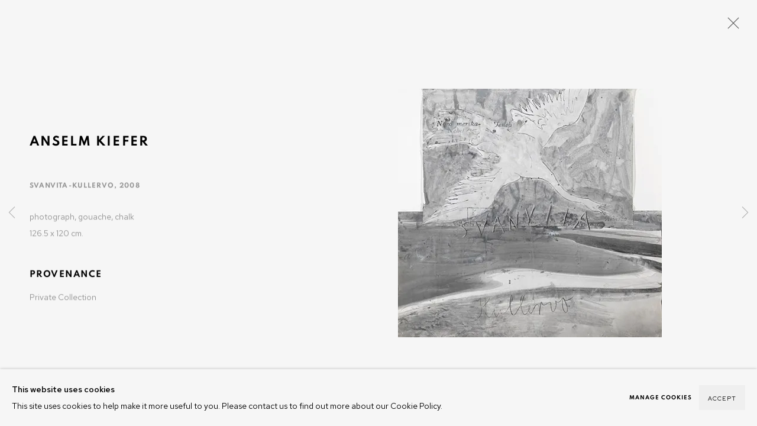

--- FILE ---
content_type: text/html; charset=utf-8
request_url: https://varenne.art/artists/44-anselm-kiefer/works/320-anselm-kiefer-svanvita-kullervo-2008/
body_size: 8407
content:



                        
    <!DOCTYPE html>
    <!-- Site by Artlogic - https://artlogic.net -->
    <html lang="en">
        <head>
            <meta charset="utf-8">
            <title>Anselm Kiefer, Svanvita-Kullervo, 2008 | Olivier Varenne</title>
        <meta property="og:site_name" content="Olivier Varenne" />
        <meta property="og:title" content="Anselm Kiefer, Svanvita-Kullervo, 2008" />
        <meta property="og:description" content="Anselm Kiefer 1945 Svanvita-Kullervo, 2008 photograph, gouache, chalk 126.5 x 120 cm." />
        <meta property="og:image" content="https://artlogic-res.cloudinary.com/w_1300,h_1000,c_limit,f_auto,fl_lossy,q_auto/artlogicstorage/monad/images/view/d3190af6f6560ac55480bd345a55aab0j/oliviervarenne-anselm-kiefer-svanvita-kullervo-2008.jpg" />
        <meta property="og:image:width" content="1300" />
        <meta property="og:image:height" content="1000" />
        <meta property="twitter:card" content="summary_large_image">
        <meta property="twitter:url" content="https://varenne.art/artists/44-anselm-kiefer/works/320-anselm-kiefer-svanvita-kullervo-2008/">
        <meta property="twitter:title" content="Anselm Kiefer, Svanvita-Kullervo, 2008">
        <meta property="twitter:description" content="Anselm Kiefer 1945 Svanvita-Kullervo, 2008 photograph, gouache, chalk 126.5 x 120 cm.">
        <meta property="twitter:text:description" content="Anselm Kiefer 1945 Svanvita-Kullervo, 2008 photograph, gouache, chalk 126.5 x 120 cm.">
        <meta property="twitter:image" content="https://artlogic-res.cloudinary.com/w_1300,h_1000,c_limit,f_auto,fl_lossy,q_auto/artlogicstorage/monad/images/view/d3190af6f6560ac55480bd345a55aab0j/oliviervarenne-anselm-kiefer-svanvita-kullervo-2008.jpg">
        <link rel="canonical" href="https://varenne.art/artworks/320-anselm-kiefer-svanvita-kullervo-2008/" />
        <meta name="google" content="notranslate" />
            <meta name="description" content="Anselm Kiefer 1945 Svanvita-Kullervo, 2008 photograph, gouache, chalk 126.5 x 120 cm." />
            <meta name="publication_date" content="2018-04-27 13:50:01" />
            <meta name="generator" content="Artlogic CMS - https://artlogic.net" />
            
            <meta name="accessibility_version" content="1.1"/>
            
            
                <meta name="viewport" content="width=device-width, minimum-scale=0.5, initial-scale=1.0" />

            

<link rel="icon" href="/usr/images/preferences/favicon.ico" type="image/x-icon" />
<link rel="shortcut icon" href="/usr/images/preferences/favicon.ico" type="image/x-icon" />

<meta name="application-name" content="Olivier Varenne"/>
<meta name="msapplication-TileColor" content="#ffffff"/>
            
            
            
                <link rel="stylesheet" media="print" href="/lib/g/2.0/styles/print.css">
                <link rel="stylesheet" media="print" href="/styles/print.css">

            <script>
            (window.Promise && window.Array.prototype.find) || document.write('<script src="/lib/js/polyfill/polyfill_es6.min.js"><\/script>');
            </script>


            
		<script data-context="helper" defer src="/lib/jquery/1.12.4/jquery-1.12.4.min.js?c=160819&v=160819&g=42a225c725e4a2f9bcede21555b4f34d"></script>
            <script>
                var js_resource_obj = {"js_resource_list": ["/lib/g/2.0/scripts/artlogic_modules/webpack_public_path.js?c=160819&v=160819&g=42a225c725e4a2f9bcede21555b4f34d", "/lib/g/2.0/scripts/webpack_import_helpers.js?c=160819&v=160819&g=42a225c725e4a2f9bcede21555b4f34d", "/lib/jquery/1.12.4/plugins/jquery.browser.min.js?c=160819&v=160819&g=42a225c725e4a2f9bcede21555b4f34d", "/lib/jquery/1.12.4/plugins/jquery.easing.min.js?c=160819&v=160819&g=42a225c725e4a2f9bcede21555b4f34d", "/lib/jquery/1.12.4/plugins/jquery.archimedes-frontend-core-plugins-0.1.js?c=160819&v=160819&g=42a225c725e4a2f9bcede21555b4f34d", "/lib/jquery/1.12.4/plugins/jquery.fitvids.js?c=160819&v=160819&g=42a225c725e4a2f9bcede21555b4f34d", "/lib/g/2.0/scripts/artlogic_modules/plugins/pageload.js?c=160819&v=160819&g=42a225c725e4a2f9bcede21555b4f34d", "/lib/g/2.0/scripts/artlogic_modules/plugins/fancybox-2.1.3.js?c=160819&v=160819&g=42a225c725e4a2f9bcede21555b4f34d", "/lib/g/2.0/scripts/artlogic_modules/plugins/powerzoom.js?c=160819&v=160819&g=42a225c725e4a2f9bcede21555b4f34d", "/lib/g/2.0/scripts/artlogic_modules/plugins/inview.js?c=160819&v=160819&g=42a225c725e4a2f9bcede21555b4f34d", "/lib/g/2.0/scripts/artlogic_modules/plugins/elevateZoom.js?c=160819&v=160819&g=42a225c725e4a2f9bcede21555b4f34d", "/lib/g/2.0/scripts/artlogic_modules/plugins/roomview.js?c=160819&v=160819&g=42a225c725e4a2f9bcede21555b4f34d", "/lib/g/2.0/scripts/artlogic_modules/plugins/backgroundVideo.js?c=160819&v=160819&g=42a225c725e4a2f9bcede21555b4f34d", "/lib/g/2.0/scripts/artlogic_modules/plugins/slick.js?c=160819&v=160819&g=42a225c725e4a2f9bcede21555b4f34d", "/lib/g/2.0/scripts/artlogic_modules/plugins/zoom.js?c=160819&v=160819&g=42a225c725e4a2f9bcede21555b4f34d", "/lib/g/2.0/scripts/artlogic_modules/plugins/plyr.js?c=160819&v=160819&g=42a225c725e4a2f9bcede21555b4f34d", "/lib/g/2.0/scripts/artlogic_modules/plugins/thumbnailScroller.js?c=160819&v=160819&g=42a225c725e4a2f9bcede21555b4f34d", "/lib/g/2.0/scripts/artlogic_modules/plugins/$.browser.min.js?c=160819&v=160819&g=42a225c725e4a2f9bcede21555b4f34d", "/lib/g/2.0/scripts/artlogic_modules/plugins/parallax.js?c=160819&v=160819&g=42a225c725e4a2f9bcede21555b4f34d", "/lib/g/2.0/scripts/artlogic_modules/plugins/roomview-photo.1.0.js?c=160819&v=160819&g=42a225c725e4a2f9bcede21555b4f34d", "/lib/g/2.0/scripts/artlogic_modules/plugins/jquery.augmented_reality.1.0.js?c=160819&v=160819&g=42a225c725e4a2f9bcede21555b4f34d", "/lib/g/2.0/scripts/artlogic_modules/plugins/crypto-js.js?c=160819&v=160819&g=42a225c725e4a2f9bcede21555b4f34d", "/lib/g/2.0/scripts/artlogic_modules/plugins/hammer.js?c=160819&v=160819&g=42a225c725e4a2f9bcede21555b4f34d", "/lib/g/2.0/scripts/artlogic_modules/plugins/fullpage.js?c=160819&v=160819&g=42a225c725e4a2f9bcede21555b4f34d", "/lib/g/2.0/scripts/artlogic_modules/plugins/jquery.cycle2.min.js?c=160819&v=160819&g=42a225c725e4a2f9bcede21555b4f34d", "/lib/g/2.0/scripts/artlogic_modules/galleries_js/pageload.js?c=160819&v=160819&g=42a225c725e4a2f9bcede21555b4f34d", "/lib/g/2.0/scripts/artlogic_modules/galleries_js/scroll_sections.js?c=160819&v=160819&g=42a225c725e4a2f9bcede21555b4f34d", "/lib/g/2.0/scripts/artlogic_modules/galleries_js/misc.js?c=160819&v=160819&g=42a225c725e4a2f9bcede21555b4f34d", "/lib/g/2.0/scripts/artlogic_modules/galleries_js/artist_list_preview.js?c=160819&v=160819&g=42a225c725e4a2f9bcede21555b4f34d", "/lib/g/2.0/scripts/artlogic_modules/galleries_js/vertical_homepage_slideshow.js?c=160819&v=160819&g=42a225c725e4a2f9bcede21555b4f34d", "/lib/g/2.0/scripts/artlogic_modules/galleries_js/artist_list_slideshow.js?c=160819&v=160819&g=42a225c725e4a2f9bcede21555b4f34d", "/lib/g/2.0/scripts/artlogic_modules/galleries_js/google_map_popup.js?c=160819&v=160819&g=42a225c725e4a2f9bcede21555b4f34d", "/lib/g/2.0/scripts/artlogic_modules/galleries_js/responsive.js?c=160819&v=160819&g=42a225c725e4a2f9bcede21555b4f34d", "/lib/g/2.0/scripts/artlogic_modules/galleries_js/artist_list_columns.js?c=160819&v=160819&g=42a225c725e4a2f9bcede21555b4f34d", "/lib/g/2.0/scripts/artlogic_modules/galleries_js/layout.js?c=160819&v=160819&g=42a225c725e4a2f9bcede21555b4f34d", "/lib/g/2.0/scripts/artlogic_modules/galleries_js/image_gallery.js?c=160819&v=160819&g=42a225c725e4a2f9bcede21555b4f34d", "/lib/g/2.0/scripts/artlogic_modules/galleries_js/shipping_widget.js?c=160819&v=160819&g=42a225c725e4a2f9bcede21555b4f34d", "/lib/g/2.0/scripts/artlogic_modules/galleries_js/forms.js?c=160819&v=160819&g=42a225c725e4a2f9bcede21555b4f34d", "/lib/g/2.0/scripts/artlogic_modules/galleries_js/prevent_user_image_save.js?c=160819&v=160819&g=42a225c725e4a2f9bcede21555b4f34d", "/lib/g/2.0/scripts/artlogic_modules/galleries_js/cover_page_slideshow.js?c=160819&v=160819&g=42a225c725e4a2f9bcede21555b4f34d", "/lib/g/2.0/scripts/artlogic_modules/galleries_js/image_brightness.js?c=160819&v=160819&g=42a225c725e4a2f9bcede21555b4f34d", "/lib/g/2.0/scripts/artlogic_modules/galleries_js/sharing.js?c=160819&v=160819&g=42a225c725e4a2f9bcede21555b4f34d", "/lib/g/2.0/scripts/artlogic_modules/galleries_js/recaptcha.js?c=160819&v=160819&g=42a225c725e4a2f9bcede21555b4f34d", "/lib/g/2.0/scripts/artlogic_modules/galleries_js/slideshow.js?c=160819&v=160819&g=42a225c725e4a2f9bcede21555b4f34d", "/lib/g/2.0/scripts/artlogic_modules/galleries_js/lists.js?c=160819&v=160819&g=42a225c725e4a2f9bcede21555b4f34d", "/lib/g/2.0/scripts/artlogic_modules/galleries_js/cookie_notification.js?c=160819&v=160819&g=42a225c725e4a2f9bcede21555b4f34d", "/lib/g/2.0/scripts/artlogic_modules/galleries_js/jscroller_start.js?c=160819&v=160819&g=42a225c725e4a2f9bcede21555b4f34d", "/lib/g/2.0/scripts/artlogic_modules/galleries_js/throttle.js?c=160819&v=160819&g=42a225c725e4a2f9bcede21555b4f34d", "/lib/g/2.0/scripts/artlogic_modules/galleries_js/quicksearch.js?c=160819&v=160819&g=42a225c725e4a2f9bcede21555b4f34d", "/lib/g/2.0/scripts/artlogic_modules/galleries_js/artist.js?c=160819&v=160819&g=42a225c725e4a2f9bcede21555b4f34d", "/lib/g/2.0/scripts/artlogic_modules/galleries_js/debounce.js?c=160819&v=160819&g=42a225c725e4a2f9bcede21555b4f34d", "/lib/g/2.0/scripts/artlogic_modules/galleries_js/publications.js?c=160819&v=160819&g=42a225c725e4a2f9bcede21555b4f34d", "/lib/g/2.0/scripts/artlogic_modules/galleries_js/ar_artworks.js?c=160819&v=160819&g=42a225c725e4a2f9bcede21555b4f34d", "/lib/g/2.0/scripts/artlogic_modules/galleries_js/fancybox.js?c=160819&v=160819&g=42a225c725e4a2f9bcede21555b4f34d", "/lib/g/2.0/scripts/artlogic_modules/galleries_js/image_attributes.js?c=160819&v=160819&g=42a225c725e4a2f9bcede21555b4f34d", "/lib/g/2.0/scripts/artlogic_modules/galleries_js/artworks.js?c=160819&v=160819&g=42a225c725e4a2f9bcede21555b4f34d", "/lib/g/2.0/scripts/artlogic_modules/galleries_js/accessibility.js?c=160819&v=160819&g=42a225c725e4a2f9bcede21555b4f34d", "/lib/g/2.0/scripts/artlogic_modules/galleries_js/google_maps.js?c=160819&v=160819&g=42a225c725e4a2f9bcede21555b4f34d", "/lib/g/2.0/scripts/artlogic_modules/galleries_js/artwork_filters.js?c=160819&v=160819&g=42a225c725e4a2f9bcede21555b4f34d", "/lib/g/2.0/scripts/artlogic_modules/galleries_js/parallax.js?c=160819&v=160819&g=42a225c725e4a2f9bcede21555b4f34d", "/lib/g/2.0/scripts/artlogic_modules/galleries_js/slide_brightness.js?c=160819&v=160819&g=42a225c725e4a2f9bcede21555b4f34d", "/lib/g/2.0/scripts/artlogic_modules/galleries_js/image_popup.js?c=160819&v=160819&g=42a225c725e4a2f9bcede21555b4f34d", "/lib/g/2.0/scripts/artlogic_modules/galleries_js/sub_navigation.js?c=160819&v=160819&g=42a225c725e4a2f9bcede21555b4f34d", "/lib/g/2.0/scripts/artlogic_modules/galleries_js/global_a.js?c=160819&v=160819&g=42a225c725e4a2f9bcede21555b4f34d", "/lib/g/2.0/scripts/artlogic_modules/galleries_js/contact_form_popup.js?c=160819&v=160819&g=42a225c725e4a2f9bcede21555b4f34d", "/lib/g/2.0/scripts/artlogic_modules/galleries_js/viewing_room.js?c=160819&v=160819&g=42a225c725e4a2f9bcede21555b4f34d", "/lib/g/2.0/scripts/artlogic_modules/galleries_js/mailinglist_signup_form_popup.js?c=160819&v=160819&g=42a225c725e4a2f9bcede21555b4f34d", "/lib/g/2.0/scripts/artlogic_modules/galleries_js/pageload_load_more_pagination.js?c=160819&v=160819&g=42a225c725e4a2f9bcede21555b4f34d", "/lib/g/2.0/scripts/artlogic_modules/galleries_js/device.js?c=160819&v=160819&g=42a225c725e4a2f9bcede21555b4f34d", "/lib/g/2.0/scripts/artlogic_modules/galleries_js/additional.js?c=160819&v=160819&g=42a225c725e4a2f9bcede21555b4f34d", "/lib/g/2.0/scripts/artlogic_modules/galleries_js/plugin_tweaks.js?c=160819&v=160819&g=42a225c725e4a2f9bcede21555b4f34d", "/lib/g/2.0/scripts/artlogic_modules/galleries_js/mailing_list_form.js?c=160819&v=160819&g=42a225c725e4a2f9bcede21555b4f34d", "/lib/g/2.0/scripts/artlogic_modules/galleries_js/navigation.js?c=160819&v=160819&g=42a225c725e4a2f9bcede21555b4f34d", "/lib/g/2.0/scripts/artlogic_modules/galleries_js/scroll.js?c=160819&v=160819&g=42a225c725e4a2f9bcede21555b4f34d", "/lib/g/2.0/scripts/artlogic_modules/galleries_js/effects.js?c=160819&v=160819&g=42a225c725e4a2f9bcede21555b4f34d", "/core/dynamic.js?c=160819&v=160819&g=42a225c725e4a2f9bcede21555b4f34d", "/lib/archimedes/scripts/archimedes-frontend-core.js?c=160819&v=160819&g=42a225c725e4a2f9bcede21555b4f34d", "/lib/archimedes/scripts/archimedes-frontend-modules.js?c=160819&v=160819&g=42a225c725e4a2f9bcede21555b4f34d", "/lib/g/2.0/scripts/galleries_js_loader__mjs.js?c=160819&v=160819&g=42a225c725e4a2f9bcede21555b4f34d", "/lib/g/2.0/scripts/feature_panels.js?c=160819&v=160819&g=42a225c725e4a2f9bcede21555b4f34d", "/lib/g/themes/mode/2.0/scripts/script.js?c=160819&v=160819&g=42a225c725e4a2f9bcede21555b4f34d", "/lib/archimedes/scripts/recaptcha.js?c=160819&v=160819&g=42a225c725e4a2f9bcede21555b4f34d"]};
                var errorCallbackAllowed = true;
                var errorCallback = function() {
                    if (!errorCallbackAllowed) {
                        return;
                    }
                    console.log('Error callback fired.')
                    // Error output
                    $.get('/api/process_js_error', {fullurl: 'https://varenne.art/artists/44-anselm-kiefer/works/320-anselm-kiefer-svanvita-kullervo-2008/'});
                    errorCallbackAllowed = false;
                }
                window.onerror = function(message, source, lineno, colno, error) { 
                    console.log(error)
                    console.log('AL error detected'); 
                    errorCallback(); 
                };
            </script>
         <script>window.resourcePath = "https://static.artlogic.net/websites/monad/0f978f14a12f81440816/"; </script> 
		<link data-context="helper" rel="stylesheet" type="text/css" href="https://static.artlogic.net/websites/monad/0f978f14a12f81440816/app.bc669a872ad89f94284e.css"/>
<!-- add crtical css to improve performance -->
		<script data-context="helper" defer src="/lib/jquery/1.12.4/jquery-1.12.4.min.js?c=160819&v=160819&g=42a225c725e4a2f9bcede21555b4f34d"></script>
		<script data-context="helper" defer src="https://static.artlogic.net/websites/monad/0f978f14a12f81440816/bundle.a72b02615492a40e4cf3.js"></script>
            
            

            
                


    <script>
        function get_cookie_preference(category) {
            result = false;
            try {
                var cookie_preferences = localStorage.getItem('cookie_preferences') || "";
                if (cookie_preferences) {
                    cookie_preferences = JSON.parse(cookie_preferences);
                    if (cookie_preferences.date) {
                        var expires_on = new Date(cookie_preferences.date);
                        expires_on.setDate(expires_on.getDate() + 365);
                        console.log('cookie preferences expire on', expires_on.toISOString());
                        var valid = expires_on > new Date();
                        if (valid && cookie_preferences.hasOwnProperty(category) && cookie_preferences[category]) {
                            result = true;
                        }
                    }
                }
            }
            catch(e) {
                console.warn('get_cookie_preference() failed');
                return result;
            }
            return result;
        }

        window.google_analytics_init = function(page){
            var collectConsent = true;
            var useConsentMode = false;
            var analyticsProperties = ['UA-141587848-11'];
            var analyticsCookieType = 'statistics';
            var disableGa = false;
            var sendToArtlogic = true;
            var artlogicProperties = {
                'UA': 'UA-157296318-1',
                'GA': 'G-GLQ6WNJKR5',
            };

            analyticsProperties = analyticsProperties.concat(Object.values(artlogicProperties));

            var uaAnalyticsProperties = analyticsProperties.filter((p) => p.startsWith('UA-'));
            var ga4AnalyticsProperties = analyticsProperties.filter((p) => p.startsWith('G-')).concat(analyticsProperties.filter((p) => p.startsWith('AW-')));

            if (collectConsent) {
                disableGa = !get_cookie_preference(analyticsCookieType);

                for (var i=0; i < analyticsProperties.length; i++){
                    var key = 'ga-disable-' + analyticsProperties[i];

                    window[key] = disableGa;
                }

                if (disableGa) {
                    if (document.cookie.length) {
                        var cookieList = document.cookie.split(/; */);

                        for (var i=0; i < cookieList.length; i++) {
                            var splitCookie = cookieList[i].split('='); //this.split('=');

                            if (splitCookie[0].indexOf('_ga') == 0 || splitCookie[0].indexOf('_gid') == 0 || splitCookie[0].indexOf('__utm') == 0) {
                                //h.deleteCookie(splitCookie[0]);
                                var domain = location.hostname;
                                var cookie_name = splitCookie[0];
                                document.cookie =
                                    cookie_name + "=" + ";path=/;domain="+domain+";expires=Thu, 01 Jan 1970 00:00:01 GMT";
                                // now delete the version without a subdomain
                                domain = domain.split('.');
                                domain.shift();
                                domain = domain.join('.');
                                document.cookie =
                                    cookie_name + "=" + ";path=/;domain="+domain+";expires=Thu, 01 Jan 1970 00:00:01 GMT";
                            }
                        }
                    }
                }
            }

            if (uaAnalyticsProperties.length) {
                (function(i,s,o,g,r,a,m){i['GoogleAnalyticsObject']=r;i[r]=i[r]||function(){
                (i[r].q=i[r].q||[]).push(arguments)},i[r].l=1*new Date();a=s.createElement(o),
                m=s.getElementsByTagName(o)[0];a.async=1;a.src=g;m.parentNode.insertBefore(a,m)
                })(window,document,'script','//www.google-analytics.com/analytics.js','ga');


                if (!disableGa) {
                    var anonymizeIps = false;

                    for (var i=0; i < uaAnalyticsProperties.length; i++) {
                        var propertyKey = '';

                        if (i > 0) {
                            propertyKey = 'tracker' + String(i + 1);
                        }

                        var createArgs = [
                            'create',
                            uaAnalyticsProperties[i],
                            'auto',
                        ];

                        if (propertyKey) {
                            createArgs.push({'name': propertyKey});
                        }

                        ga.apply(null, createArgs);

                        if (anonymizeIps) {
                            ga('set', 'anonymizeIp', true);
                        }

                        var pageViewArgs = [
                            propertyKey ? propertyKey + '.send' : 'send',
                            'pageview'
                        ]

                        if (page) {
                            pageViewArgs.push(page)
                        }

                        ga.apply(null, pageViewArgs);
                    }

                    if (sendToArtlogic) {
                        ga('create', 'UA-157296318-1', 'auto', {'name': 'artlogic_tracker'});

                        if (anonymizeIps) {
                            ga('set', 'anonymizeIp', true);
                        }

                        var pageViewArgs = [
                            'artlogic_tracker.send',
                            'pageview'
                        ]

                        if (page) {
                            pageViewArgs.push(page)
                        }

                        ga.apply(null, pageViewArgs);
                    }
                }
            }

            if (ga4AnalyticsProperties.length) {
                if (!disableGa || useConsentMode) {
                    (function(d, script) {
                        script = d.createElement('script');
                        script.type = 'text/javascript';
                        script.async = true;
                        script.src = 'https://www.googletagmanager.com/gtag/js?id=' + ga4AnalyticsProperties[0];
                        d.getElementsByTagName('head')[0].appendChild(script);
                    }(document));

                    window.dataLayer = window.dataLayer || [];
                    window.gtag = function (){dataLayer.push(arguments);}
                    window.gtag('js', new Date());

                    if (useConsentMode) {
                        gtag('consent', 'default', {
                            'ad_storage': 'denied',
                            'analytics_storage': 'denied',
                            'functionality_storage': 'denied',
                            'personalization_storage': 'denied',
                            'security': 'denied',
                        });

                        if (disableGa) {
                            // If this has previously been granted, it will need set back to denied (ie on cookie change)
                            gtag('consent', 'update', {
                                'analytics_storage': 'denied',
                            });
                        } else {
                            gtag('consent', 'update', {
                                'analytics_storage': 'granted',
                            });
                        }
                    }

                    for (var i=0; i < ga4AnalyticsProperties.length; i++) {
                        window.gtag('config', ga4AnalyticsProperties[i]);
                    }

                }
            }
        }

        var waitForPageLoad = true;

        if (waitForPageLoad) {
            window.addEventListener('load', function() {
                window.google_analytics_init();
                window.archimedes.archimedes_core.analytics.init();
            });
        } else {
            window.google_analytics_init();
        }
    </script>

            
            
            
            <noscript> 
                <style>
                    body {
                        opacity: 1 !important;
                    }
                </style>
            </noscript>
        </head>
        
        
        
        <body class="section-artists page-artists site-responsive responsive-top-size-1679 responsive-nav-slide-nav responsive-nav-side-position-right responsive-layout-forced-lists responsive-layout-forced-image-lists responsive-layout-forced-tile-lists analytics-track-all-links site-lib-version-2-0 scroll_sub_nav_enabled responsive_src_image_sizing hero_heading_title_position_overlay page-param-44-anselm-kiefer page-param-id-44 page-param-works page-param-320-anselm-kiefer-svanvita-kullervo-2008 page-param-id-320 page-param-type-artist_id page-param-type-subsection page-param-type-object_id  site-type-template pageload-ajax-navigation-active layout-animation-enabled layout-lazyload-enabled prevent_user_image_save" data-viewport-width="1024" data-site-name="monad" data-connected-db-name="monad" data-pathname="/artists/44-anselm-kiefer/works/320-anselm-kiefer-svanvita-kullervo-2008/"
    style="opacity: 0;"

>
            <script>document.getElementsByTagName('body')[0].className+=' browser-js-enabled';</script>
            


            
            






        <div id="responsive_slide_nav_content_wrapper">

    <div id="container">

        
    


    
    <header id="header" class="clearwithin header_hide_border   header_layout_left">
        <div class="inner clearwithin">

            


<div id="logo" class=" user-custom-logo-image"><a href="/">Olivier Varenne</a></div>


            
                <div id="skiplink-container">
                    <div>
                        <a href="#main_content" class="skiplink">Skip to main content</a>
                    </div>
                </div>
            
        
            <div class="header-ui-wrapper">

                    <div id="responsive_slide_nav_wrapper" class="mobile_menu_align_center" data-nav-items-animation-delay>
                        <div id="responsive_slide_nav_wrapper_inner" data-responsive-top-size=responsive_nav_always_enabled>
                        
                            <nav id="top_nav" aria-label="Main site" class="navigation noprint clearwithin">
                                
<div id="top_nav_reveal" class="hidden"><ul><li><a href="#" role="button" aria-label="Close">Menu</a></li></ul></div>

        <ul class="topnav">
		<li class="topnav-filepath-exhibitions topnav-label-exhibitions topnav-id-13"><a href="/exhibitions/" aria-label="Link to Olivier Varenne Exhibitions page">Exhibitions</a></li>
		<li class="topnav-filepath-artworks topnav-label-artworks topnav-id-12"><a href="/artworks/" aria-label="Link to Olivier Varenne Artworks page">Artworks</a></li>
		<li class="topnav-filepath-artists topnav-label-artists topnav-id-11 active"><a href="/artists/" aria-label="Link to Olivier Varenne Artists page (current nav item)">Artists</a></li>
		<li class="topnav-filepath-press topnav-label-press topnav-id-18"><a href="/press/" aria-label="Link to Olivier Varenne Press page">Press</a></li>
		<li class="topnav-filepath-video topnav-label-talks topnav-id-19"><a href="/video/" aria-label="Link to Olivier Varenne Talks page">Talks</a></li>
		<li class="topnav-filepath-about topnav-label-about topnav-id-24 last"><a href="/about/" aria-label="Link to Olivier Varenne About page">About</a></li>
	</ul>


                                
                                



                                
                                    <div id="topnav_search" class="header_quick_search noprint">
                                        <form method="get" action="/search/" id="topnav_search_form">
                                            <input id="topnav_search_field" type="text" class="header_quicksearch_field inputField" aria-label="Search" data-default-value="Search" value="" name="search" />
                                                <a href="javascript:void(0)" id="topnav_search_btn" class="header_quicksearch_btn link" aria-label="Submit search" role="button"><i class="quicksearch-icon"></i></a>
                                            <input type="submit" class="nojsSubmit" aria-label="Submit search" value="Go" style="display: none;" />
                                        </form>
                                    </div>
                            </nav>
                        
                        </div>
                    </div>
                

                <div class="header-icons-wrapper ">
                    
                    
                        <div id="header_quick_search" class="header_quick_search noprint header_quick_search_reveal">
                            <form method="get" action="/search/" id="header_quicksearch_form">
                                <input id="header_quicksearch_field" type="text" class="header_quicksearch_field inputField" aria-label="Submit" data-default-value="Search" value="" name="search" placeholder="Search" />
                                <a href="javascript:void(0)" id="header_quicksearch_btn" class="header_quicksearch_btn link" aria-label="Submit search"><i class="quicksearch-icon"></i></a>
                                <input type="submit" class="nojsSubmit" value="Go" aria-label="Submit search" style="display: none;" />
                            </form>
                        </div>


                    
     
                        <div id="slide_nav_reveal" tabindex="0" role="button">Menu</div>
                </div>
                
                

                



                

                
            </div>
        </div>
        



    </header>
    



        

        <div id="main_content" role="main" class="clearwithin">
            <!--contentstart-->
            







    


<div class="subsection-artist-detail-page subsection-wrapper-works-object  "
     data-search-record-type="artists" data-search-record-id="44">

    <div class="artist-header heading_wrapper clearwithin">

            
            <div class="h1_wrapper ">
                

                <h1 data-onclick-url="/artists/44/">
                    Anselm Kiefer
                </h1>
            </div>

            







            


    </div>


    <div id="content" class="clearwithin">



                        



<div class="subsection-works ">
    

        
            










<div class="artwork_detail_wrapper site-popup-enabled-content"
     data-pageload-popup-fallback-close-path="/artists/44-anselm-kiefer/works/">

    <div id="image_gallery" 
         class="clearwithin record-layout-standard artwork image_gallery_has_caption" 
         
         data-search-record-type="artworks" data-search-record-id="320"
    >

            <div class="draginner">
            <div id="image_container_wrapper">
        
        <div id="image_container"
             class=" "
             data-record-type="artwork">


                    
                        

                            
                            <div class="item">
                                <span class="image" data-width="446" data-height="420">
                                        <a href="https://artlogic-res.cloudinary.com/w_2400,h_2400,c_limit,f_auto,fl_lossy,q_auto/artlogicstorage/monad/images/view/d3190af6f6560ac55480bd345a55aab0j/oliviervarenne-anselm-kiefer-svanvita-kullervo-2008.jpg"
                                           class="  image_popup"
                                           data-fancybox-group="group1"
                                           data-fancybox-title="">
                                            <span class="screen-reader-only">Open a larger version of the following image in a popup:</span>

                                    <img src="[data-uri]"

                                         data-src="https://artlogic-res.cloudinary.com/w_1300,h_1000,c_limit,f_auto,fl_lossy,q_auto/artlogicstorage/monad/images/view/d3190af6f6560ac55480bd345a55aab0j/oliviervarenne-anselm-kiefer-svanvita-kullervo-2008.jpg"

                                         alt="Anselm Kiefer, Svanvita-Kullervo, 2008"

                                         class=""
                                         />

                                        </a>
                                    </span>

                            </span>
                            </div>


        </div>
            </div>

        <div id="content_module" class="clearwithin">

                <div class="artwork_details_wrapper clearwithin  ">



                    

                        <h1 class="artist">
                                <a href="/artists/44-anselm-kiefer/">Anselm Kiefer</a>
                        </h1>


                            <div class="subtitle">
                                <span class="title">Svanvita-Kullervo</span><span class="comma">, </span><span class="year">2008</span>
                            </div>


                                    <div class="detail_view_module detail_view_module_artwork_caption prose">
                                        <div class="medium">photograph, gouache, chalk</div><div class="dimensions">126.5 x 120 cm.</div>
                                    </div>

















                    <!--excludeindexstart-->
                    <div class="clear"></div>
                    


                    <div class="visualisation-tools horizontal-view">




                    </div>
                    <!--excludeindexend-->



                        



                <div id="artwork_description_2" class="hidden" tabindex=-1>
                    <div class="detail_view_module prose">
                    </div>





                </div>
            
    <div class="detail_view_module prose artwork-description__provenance">
            <h3>Provenance</h3>
            Private Collection
    </div>




























                            <!--excludeindexstart-->

                            





                        
        <div class="page_stats pagination_controls" id="page_stats_0">
            <div class="ps_links">
                    <div class="ps_item pagination_controls_prev"><a href="/artists/44-anselm-kiefer/works/841-anselm-kiefer-aurora-2013/"
                                                                     class="ps_link ps_previous focustrap-ignore">Previous</a>
                    </div>
                <div class="ps_item sep">|</div>
                    <div class="ps_item pagination_controls_next"><a href="/artists/44-anselm-kiefer/works/331-anselm-kiefer-sternenfall-2007/"
                                                                     class="ps_link ps_next focustrap-ignore">Next</a>
                    </div>
            </div>
            <div class="ps_pages">
                <div class="ps_pages_indented">
                    <div class="ps_page_number">2&nbsp;</div>
                    <div class="left">of
                        &nbsp;7</div>
                </div>
            </div>
            <div class="clear"></div>
        </div>


                            <!--excludeindexend-->



                </div>
        </div>



        
    

            </div>
            <div class="draginner_loader loader_basic"></div>
</div>




</div>



    


    </div>

    


</div>



            <!--contentend-->
        </div>

        


            
                

























<div id="footer" role="contentinfo" class=" advanced_footer">
    <div class="inner">
            
            <div class="advanced_footer_item advanced_footer_item_1">
                <h5 class="cms_black">OLIVIER VARENNE</h5>
<p> </p>
<p class="cms_black">Art Moderne & Contemporain</p>
<p class="cms_black"><span style="font-size: 1.45rem;">37-39 rue des Bains</span></p>
<p class="cms_black">1205 Geneva, Switzerland</p>
<p class="cms_black"><span style="font-size: 1.45rem;">info@varenne.art</span></p>
<p class="cms_black"><span style="font-size: 1.45rem;">t: +41 22 810 27 27</span></p>
<p class="cms_black">Opening hours: Mon-Fri: 10am-6pm / Sat: by appointment                 </p>
            </div>
            <div class="advanced_footer_item advanced_footer_item_2">
                <h5 class="cms_black">MONAD CONTEMPORARY SA</h5>
<p> </p>
<p class="cms_black"><span>37-39 rue des Bains</span></p>
<p class="cms_black">1205 Geneva, Switzerland</p>
<p><span class="cms_black">info@monad.ch           </span>                                                         </p>
            </div>
            <div class="advanced_footer_item advanced_footer_item_3">
                <h5 class="cms_black">MONA </h5>
<p class="cms_black"> </p>
<p class="cms_black">Olivier Varenne </p>
<p class="cms_black">c/o Museum of Old and New Art (MONA) </p>
<p class="cms_black">655 Main Road Berriedale </p>
<p class="cms_black">Hobart Tasmania 7011 </p>
<p class="cms_black">Australia </p>
<p class="cms_black">olivier@mona.net.au<a href="mailto:olivier@mona.net.au?_cmspreview=1" style="font-size: 1.45rem;"><br /></a></p>
<table border="0">
<tbody>
<tr>
<td>
<h5 class="cms_black"><a href="https://mona.net.au/" class="external-link-aria-label-added external" target="_blank"><br class="Apple-interchange-newline" />MONA MUSEUM</a></h5>
<h5 class="cms_black"><a href="https://mofo.net.au/" class="external-link-aria-label-added external" target="_blank">MONA FOMA</a></h5>
<h5 class="cms_black"><a href="https://darkmofo.net.au/" class="external-link-aria-label-added external" target="_blank">DARK MOFO</a></h5>
</td>
</tr>
</tbody>
</table>
            </div>

            
    
        <div id="social_links" class="clearwithin">
            <div id="instagram" class="social_links_item"><a href="https://www.instagram.com/varenne.art/" class=""><span class="social_media_icon instagram"></span>Instagram<span class="screen-reader-only">, opens in a new tab.</span></a></div><div id="email" class="social_links_item"><a href="/contact/form/" class="link-no-ajax"><span class="social_media_icon email"></span>Send an email</a></div>
        </div>

            <div class="clear"></div>
            
    <div class="copyright">
            
    <div class="small-links-container">
            <div class="cookie_notification_preferences"><a href="javascript:void(0)" role="button" class="link-no-ajax">Manage cookies</a></div>



    </div>

        <div id="copyright" class="noprint">
            <div class="copyright-text">
                    Copyright © 2025 Olivier Varenne
            </div>
                
        
        <div id="artlogic" class="noprint"><a href="https://artlogic.net/" target="_blank" rel="noopener noreferrer">
                Site by Artlogic
        </a></div>

        </div>
        
    </div>

        <div class="clear"></div>
    </div>
</div>
        <div class="clear"></div>

            <div id="cookie_notification" role="region" aria-label="Cookie banner" data-mode="consent" data-cookie-notification-settings="">
    <div class="inner">
        <div id="cookie_notification_message" class="prose">
                <p><strong>This website uses cookies</strong><br>This site uses cookies to help make it more useful to you. Please contact us to find out more about our Cookie Policy.</p>
        </div>
        <div id="cookie_notification_preferences" class="link"><a href="javascript:;" role="button">Manage cookies</a></div>
        <div id="cookie_notification_accept" class="button"><a href="javascript:;" role="button">Accept</a></div>

    </div>
</div>
    <div id="manage_cookie_preferences_popup_container">
        <div id="manage_cookie_preferences_popup_overlay"></div>
        <div id="manage_cookie_preferences_popup_inner">
            <div id="manage_cookie_preferences_popup_box" role="dialog" aria-modal="true" aria-label="Cookie preferences">
                <div id="manage_cookie_preferences_close_popup_link" class="close">
                    <a href="javascript:;" role="button" aria-label="close">
                        <svg width="20px" height="20px" viewBox="0 0 488 488" version="1.1" xmlns="http://www.w3.org/2000/svg" xmlns:xlink="http://www.w3.org/1999/xlink" aria-hidden="true">
                            <g id="Page-1" stroke="none" stroke-width="1" fill="none" fill-rule="evenodd">
                                <g id="close" fill="#5D5D5D" fill-rule="nonzero">
                                    <polygon id="Path" points="488 468 468 488 244 264 20 488 0 468 224 244 0 20 20 0 244 224 468 0 488 20 264 244"></polygon>
                                </g>
                            </g>
                        </svg>
                    </a>
                </div>
                <h2>Cookie preferences</h2>
                    <p>Check the boxes for the cookie categories you allow our site to use</p>
                
                <div id="manage_cookie_preferences_form_wrapper">
                    <div class="form form_style_simplified">

                        <form id="cookie_preferences_form">
                            <fieldset>
                                <legend class="visually-hidden">Cookie options</legend>
                                <div>
                                    <label><input type="checkbox" name="essential" disabled checked value="1"> Strictly necessary</label>
                                    <div class="note">Required for the website to function and cannot be disabled.</div>
                                </div>
                                <div>
                                    <label><input type="checkbox" name="functionality"  value="1"> Preferences and functionality</label>
                                    <div class="note">Improve your experience on the website by storing choices you make about how it should function.</div>
                                </div>
                                <div>
                                    <label><input type="checkbox" name="statistics"  value="1"> Statistics</label>
                                    <div class="note">Allow us to collect anonymous usage data in order to improve the experience on our website.</div>
                                </div>
                                <div>
                                    <label><input type="checkbox" name="marketing"  value="1"> Marketing</label>
                                    <div class="note">Allow us to identify our visitors so that we can offer personalised, targeted marketing.</div>
                                </div>
                            </fieldset>
                            
                            <div class="button">
                                <a href="javascript:;" id="cookie_preferences_form_submit" role="button">Save preferences</a>
                            </div>
                        </form>

                    </div>
                </div>
            </div>
        </div>
    </div>

        






    </div>

        </div>




            
            
                





            
            
        <!-- sentry-verification-string -->
    <!--  -->
</body>
    </html>


